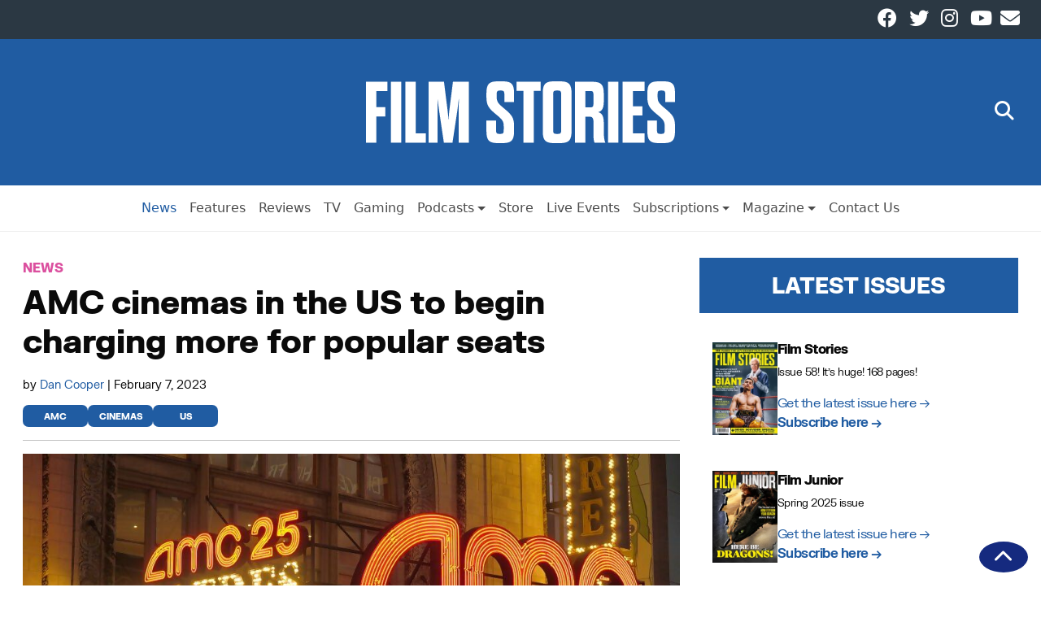

--- FILE ---
content_type: text/html; charset=utf-8
request_url: https://disqus.com/embed/comments/?base=default&f=filmstories&t_i=44518%20https%3A%2F%2Fwww.filmstories.co.uk%2F%3Fp%3D44518&t_u=https%3A%2F%2Ffilmstories.co.uk%2Fnews%2Famc-cinemas-in-the-us-to-begin-charging-more-for-popular-seats%2F&t_e=AMC%20cinemas%20in%20the%20US%20to%20begin%20charging%20more%20for%20popular%20seats&t_d=AMC%20cinemas%20in%20the%20US%20to%20begin%20charging%20more%20for%20popular%20seats&t_t=AMC%20cinemas%20in%20the%20US%20to%20begin%20charging%20more%20for%20popular%20seats&s_o=default
body_size: 3964
content:
<!DOCTYPE html>

<html lang="en" dir="ltr" class="not-supported type-">

<head>
    <title>Disqus Comments</title>

    
    <meta name="viewport" content="width=device-width, initial-scale=1, maximum-scale=1, user-scalable=no">
    <meta http-equiv="X-UA-Compatible" content="IE=edge"/>

    <style>
        .alert--warning {
            border-radius: 3px;
            padding: 10px 15px;
            margin-bottom: 10px;
            background-color: #FFE070;
            color: #A47703;
        }

        .alert--warning a,
        .alert--warning a:hover,
        .alert--warning strong {
            color: #A47703;
            font-weight: bold;
        }

        .alert--error p,
        .alert--warning p {
            margin-top: 5px;
            margin-bottom: 5px;
        }
        
        </style>
    
    <style>
        
        html, body {
            overflow-y: auto;
            height: 100%;
        }
        

        #error {
            display: none;
        }

        .clearfix:after {
            content: "";
            display: block;
            height: 0;
            clear: both;
            visibility: hidden;
        }

        
    </style>

</head>
<body>
    

    
    <div id="error" class="alert--error">
        <p>We were unable to load Disqus. If you are a moderator please see our <a href="https://docs.disqus.com/help/83/"> troubleshooting guide</a>. </p>
    </div>

    
    <script type="text/json" id="disqus-forumData">{"session":{"canModerate":false,"audienceSyncVerified":false,"canReply":true,"mustVerify":false,"recaptchaPublicKey":"6LfHFZceAAAAAIuuLSZamKv3WEAGGTgqB_E7G7f3","mustVerifyEmail":false},"forum":{"aetBannerConfirmation":null,"founder":"26316309","twitterName":null,"commentsLinkOne":"1 Comment","guidelines":null,"disableDisqusBrandingOnPolls":false,"commentsLinkZero":"0 Comments","disableDisqusBranding":false,"id":"filmstories","createdAt":"2018-08-31T08:05:41.833430","category":"Entertainment","aetBannerEnabled":false,"aetBannerTitle":null,"raw_guidelines":null,"initialCommentCount":null,"votingType":null,"daysUnapproveNewUsers":null,"installCompleted":true,"moderatorBadgeText":"","commentPolicyText":null,"aetEnabled":false,"channel":null,"sort":4,"description":null,"organizationHasBadges":true,"newPolicy":true,"raw_description":null,"customFont":null,"language":"en","adsReviewStatus":1,"commentsPlaceholderTextEmpty":null,"daysAlive":0,"forumCategory":{"date_added":"2016-01-28T01:54:31","id":4,"name":"Entertainment"},"linkColor":null,"colorScheme":"auto","pk":"5590990","commentsPlaceholderTextPopulated":null,"permissions":{},"commentPolicyLink":null,"aetBannerDescription":null,"favicon":{"permalink":"https://disqus.com/api/forums/favicons/filmstories.jpg","cache":"//a.disquscdn.com/1763052994/images/favicon-default.png"},"name":"Film Stories","commentsLinkMultiple":"{num} Comments","settings":{"threadRatingsEnabled":false,"adsDRNativeEnabled":false,"behindClickEnabled":false,"disable3rdPartyTrackers":false,"adsVideoEnabled":false,"adsProductVideoEnabled":false,"adsPositionBottomEnabled":false,"ssoRequired":false,"contextualAiPollsEnabled":false,"unapproveLinks":false,"adsPositionRecommendationsEnabled":false,"adsEnabled":false,"adsProductLinksThumbnailsEnabled":false,"hasCustomAvatar":false,"organicDiscoveryEnabled":false,"adsProductDisplayEnabled":false,"adsProductLinksEnabled":false,"audienceSyncEnabled":false,"threadReactionsEnabled":false,"linkAffiliationEnabled":true,"adsPositionAiPollsEnabled":false,"disableSocialShare":false,"adsPositionTopEnabled":false,"adsProductStoriesEnabled":false,"sidebarEnabled":false,"adultContent":false,"allowAnonVotes":false,"gifPickerEnabled":true,"mustVerify":true,"badgesEnabled":false,"mustVerifyEmail":true,"allowAnonPost":false,"unapproveNewUsersEnabled":false,"mediaembedEnabled":true,"aiPollsEnabled":false,"userIdentityDisabled":false,"adsPositionPollEnabled":false,"discoveryLocked":false,"validateAllPosts":false,"adsSettingsLocked":false,"isVIP":false,"adsPositionInthreadEnabled":false},"organizationId":1079162,"typeface":"auto","url":"http://www.filmstories.co.uk/","daysThreadAlive":0,"avatar":{"small":{"permalink":"https://disqus.com/api/forums/avatars/filmstories.jpg?size=32","cache":"//a.disquscdn.com/1763052994/images/noavatar32.png"},"large":{"permalink":"https://disqus.com/api/forums/avatars/filmstories.jpg?size=92","cache":"//a.disquscdn.com/1763052994/images/noavatar92.png"}},"signedUrl":"http://disq.us/?url=http%3A%2F%2Fwww.filmstories.co.uk%2F&key=UpM981fSfyvyQG-qEbWRcw"}}</script>

    <div id="postCompatContainer"><div class="comment__wrapper"><div class="comment__name clearfix"><img class="comment__avatar" src="https://c.disquscdn.com/uploads/users/20521/6763/avatar92.jpg?1750768395" width="32" height="32" /><strong><a href="">Andee</a></strong> &bull; 2 years ago
        </div><div class="comment__content"><p>I would pay handsomely for cinema screenings where chatty/kicky/phone-addicted bellends are escorted out into the foyer and shot.</p></div></div><div class="comment__wrapper"><div class="comment__name clearfix"><img class="comment__avatar" src="https://c.disquscdn.com/uploads/users/13279/3158/avatar92.jpg?1635333052" width="32" height="32" /><strong><a href="">James L</a></strong> &bull; 2 years ago
        </div><div class="comment__content"><p>Always sit toward the back in the middle.<br>Definitely the best spot for me.</p><p>Some cinemas do charge premium seats for a better wipe clean seat and a bit more room. Not sure they are quite worth it!</p></div></div><div class="comment__wrapper"><div class="comment__name clearfix"><img class="comment__avatar" src="https://c.disquscdn.com/uploads/users/2793/1601/avatar92.jpg?1340717998" width="32" height="32" /><strong><a href="">Spaldy</a></strong> &bull; 2 years ago
        </div><div class="comment__content"><p>No way. The back is where all the noisy teenagers sit and why be further from the screen?</p><p>Centre row C or D is the most ideal as the screen fills your view and you get the full benefits of the surround sound.</p></div></div><div class="comment__wrapper"><div class="comment__name clearfix"><img class="comment__avatar" src="https://c.disquscdn.com/uploads/users/13279/3158/avatar92.jpg?1635333052" width="32" height="32" /><strong><a href="">James L</a></strong> &bull; 2 years ago
        </div><div class="comment__content"><p>Amazing how people have such different views (literally!! 😁)<br>Cinemas I use start at Row A at the back normally, so I would usually try for centre row C or D.<br>This gives me the full screen view without needing to turn my head.<br>Does your cinema go row A at the front or are we talking the same seats?</p><p>I did get very front row for the first Mission Impossible with Cruise and I had to turn my head a lot, particularly on the scene where they are talking on the train!<br>Will never sit in the front row again!</p></div></div><div class="comment__wrapper"><div class="comment__name clearfix"><img class="comment__avatar" src="https://c.disquscdn.com/uploads/users/2793/1601/avatar92.jpg?1340717998" width="32" height="32" /><strong><a href="">Spaldy</a></strong> &bull; 2 years ago
        </div><div class="comment__content"><p>Yes, the cinema's I go to always have row A as the front row. That's too near the screen for me so I go back a couple.</p></div></div><div class="comment__wrapper"><div class="comment__name clearfix"><img class="comment__avatar" src="https://c.disquscdn.com/uploads/users/13279/3158/avatar92.jpg?1635333052" width="32" height="32" /><strong><a href="">James L</a></strong> &bull; 2 years ago
        </div><div class="comment__content"><p>Might try closer and see 👍</p></div></div><div class="comment__wrapper"><div class="comment__name clearfix"><img class="comment__avatar" src="https://c.disquscdn.com/uploads/users/12181/931/avatar92.jpg?1677323099" width="32" height="32" /><strong><a href="">Big Dunc</a></strong> &bull; 2 years ago
        </div><div class="comment__content"><p>I saw one of the Star Trek movies in the '90s from the far left-hand side of the front row. It's not an experience I particularly want to repeat!</p></div></div><div class="comment__wrapper"><div class="comment__name clearfix"><img class="comment__avatar" src="https://c.disquscdn.com/uploads/users/6550/807/avatar92.jpg?1453387429" width="32" height="32" /><strong><a href="">chris kilby</a></strong> &bull; 2 years ago
        </div><div class="comment__content"><p>Used to always sit dead centre.</p><p>Then we had to reluctantly sit in the front row for Titanic - the only seats left. Took a bit of getting used to but haven't sat anywhere else since. Who needs IMAX? Now that's what I call immersive!</p><p>(It was the bit where the Titanic starts to rise out of the water which did it for me. Felt like I was there. Awesome. Literally.)</p></div></div><div class="comment__wrapper"><div class="comment__name clearfix"><img class="comment__avatar" src="https://c.disquscdn.com/uploads/users/13279/3158/avatar92.jpg?1635333052" width="32" height="32" /><strong><a href="">James L</a></strong> &bull; 2 years ago
        </div><div class="comment__content"><p>LOL I couldn't imagine a worse seat in the cinema!<br>Sounds like all you needed was an usher with a squirty water bottle to fully complete the experience :)</p></div></div><div class="comment__wrapper"><div class="comment__name clearfix"><img class="comment__avatar" src="https://c.disquscdn.com/uploads/users/6550/807/avatar92.jpg?1453387429" width="32" height="32" /><strong><a href="">chris kilby</a></strong> &bull; 2 years ago
        </div><div class="comment__content"><p>And hypothermia.</p><p>At least I can stretch my legs.</p><p>And nobody sitting in front of me!</p></div></div><div class="comment__wrapper"><div class="comment__name clearfix"><img class="comment__avatar" src="https://c.disquscdn.com/uploads/users/37812/9959/avatar92.jpg?1636627722" width="32" height="32" /><strong><a href="">Chris Pins</a></strong> &bull; 2 years ago
        </div><div class="comment__content"><p>Odeon have been doing this in the UK for about a decade. Premier plus seating</p></div></div><div class="comment__wrapper"><div class="comment__name clearfix"><img class="comment__avatar" src="//a.disquscdn.com/1763052994/images/noavatar92.png" width="32" height="32" /><strong><a href="">Radiohedgefund</a></strong> &bull; 2 years ago
        </div><div class="comment__content"><p>I will stick with my usual seats that have a nice view of the screen, a fridge full of meat-based pastry products 3 metres away and a pause button for when I need the loo.</p></div></div><div class="comment__wrapper"><div class="comment__name clearfix"><img class="comment__avatar" src="https://c.disquscdn.com/uploads/users/6550/807/avatar92.jpg?1453387429" width="32" height="32" /><strong><a href="">chris kilby</a></strong> &bull; 2 years ago
        </div><div class="comment__content"><p>Yeah. That'll encourage audiences back to the cinema.</p></div></div><div class="comment__wrapper"><div class="comment__name clearfix"><img class="comment__avatar" src="https://c.disquscdn.com/uploads/users/2793/1601/avatar92.jpg?1340717998" width="32" height="32" /><strong><a href="">Spaldy</a></strong> &bull; 2 years ago
        </div><div class="comment__content"><p>Vue and Odeon already do price tiers in some of their screens here. If it gets more people going to the cinema then I'm not 100% against the idea.</p><p>The danger is that for some screenings, people could find themselves priced out if all the cheap seats are sold out.</p></div></div></div>


    <div id="fixed-content"></div>

    
        <script type="text/javascript">
          var embedv2assets = window.document.createElement('script');
          embedv2assets.src = 'https://c.disquscdn.com/embedv2/latest/embedv2.js';
          embedv2assets.async = true;

          window.document.body.appendChild(embedv2assets);
        </script>
    



    
</body>
</html>


--- FILE ---
content_type: image/svg+xml
request_url: https://spaces.filmstories.co.uk/uploads/2024/08/FSHEADERMAST.svg
body_size: 939
content:
<?xml version="1.0" encoding="UTF-8"?>
<svg xmlns="http://www.w3.org/2000/svg" xmlns:xlink="http://www.w3.org/1999/xlink" id="Layer_1" data-name="Layer 1" viewBox="0 0 300 60">
  <defs>
    <style>
      .cls-1 {
        clip-path: url(#clippath);
      }

      .cls-2 {
        fill: none;
      }

      .cls-2, .cls-3 {
        stroke-width: 0px;
      }

      .cls-4 {
        clip-path: url(#clippath-1);
      }

      .cls-3 {
        fill: #fff;
      }
    </style>
    <clipPath id="clippath">
      <rect class="cls-2" width="300" height="60"></rect>
    </clipPath>
    <clipPath id="clippath-1">
      <rect class="cls-2" width="300" height="60"></rect>
    </clipPath>
  </defs>
  <g id="MastheadVector">
    <g class="cls-1">
      <polygon class="cls-3" points="0 .42 0 59.58 10.05 59.58 10.05 34.06 18.77 34.06 18.77 25.1 10.05 25.1 10.05 9.38 20.82 9.38 20.82 .42 0 .42"></polygon>
      <rect class="cls-3" x="24.2" y=".42" width="10.05" height="59.15"></rect>
      <polygon class="cls-3" points="38.25 .42 48.31 .42 48.31 50.62 58.1 50.62 58.1 59.58 38.25 59.58 38.25 .42"></polygon>
      <g class="cls-4">
        <path class="cls-3" d="m83.98,59.58h-8.36l-4.63-31.18c-.44-3.21-1.07-8.11-1.6-12.08.09,3.8.18,8.54.18,12.08v31.18h-8.72V.42h14.86l3.56,28.23c.36,2.87.62,6.17.89,9.46.18-3.3.36-6.59.71-9.46L84.43.42h15.39v59.15h-9.79v-31.18c0-3.55.09-8.11.18-11.92-.62,3.97-1.07,8.79-1.51,11.92l-4.72,31.18Z"></path>
        <path class="cls-3" d="m133.72,43.52c0-4.99-1.6-6.68-7.65-11.58-6.76-5.58-9.16-8.54-9.16-16.73v-3.21c0-9.3,2.31-12,11.3-12h4.27c8.99,0,11.3,2.7,11.3,12v8.2h-9.43v-6.93c0-3.3-.36-4.31-3.2-4.31h-1.07c-2.94,0-3.2,1.01-3.2,4.14v2.03c0,4.99,1.6,6.59,7.65,11.58,6.76,5.66,9.25,8.54,9.25,16.73v4.56c0,9.3-2.4,12-11.3,12h-4.27c-8.99,0-11.3-2.7-11.3-12v-9.89h9.34v8.62c0,3.3.27,4.31,3.2,4.31h1.16c2.85,0,3.11-1.01,3.11-4.31v-3.21Z"></path>
        <polygon class="cls-3" points="152.85 59.58 152.85 9.3 146.17 9.3 146.17 .42 169.57 .42 169.57 9.3 162.9 9.3 162.9 59.58 152.85 59.58"></polygon>
        <path class="cls-3" d="m171.62,12c0-9.3,2.31-12,11.39-12h5.16c8.99,0,11.39,2.7,11.39,12v36c0,9.3-2.4,12-11.39,12h-5.16c-9.07,0-11.39-2.7-11.39-12V12Zm17.88,1.27c0-3.3-.27-4.31-3.2-4.31h-1.42c-2.94,0-3.2,1.01-3.2,4.31v33.46c0,3.3.27,4.31,3.2,4.31h1.42c2.94,0,3.2-1.01,3.2-4.31V13.27Z"></path>
        <path class="cls-3" d="m230.87,49.18c0,3.8.27,7.44,1.42,10.39h-10.41c-.98-1.94-1.07-5.49-1.07-9.21v-10.82c0-3.55-.71-5.24-4-5.24h-3.83v25.27h-10.05V.42h16.55c8.99,0,11.39,2.7,11.39,12v6.34c0,6.76-1.25,9.89-5.34,11.15,4.09,1.27,5.34,4.56,5.34,11.24v8.03Zm-10.05-35.49c0-3.3-.27-4.31-3.2-4.31h-4.63v15.97h4.63c2.85,0,3.2-1.1,3.2-4.31v-7.35Z"></path>
        <rect class="cls-3" x="234.96" y=".42" width="10.05" height="59.15"></rect>
        <polygon class="cls-3" points="259.16 24.25 268.33 24.25 268.33 33.21 259.16 33.21 259.16 50.62 270.46 50.62 270.46 59.58 249.11 59.58 249.11 .42 270.46 .42 270.46 9.38 259.16 9.38 259.16 24.25"></polygon>
        <path class="cls-3" d="m289.95,43.52c0-4.99-1.6-6.68-7.65-11.58-6.76-5.58-9.16-8.54-9.16-16.73v-3.21c0-9.3,2.31-12,11.3-12h4.27c8.99,0,11.3,2.7,11.3,12v8.2h-9.43v-6.93c0-3.3-.36-4.31-3.2-4.31h-1.07c-2.94,0-3.2,1.01-3.2,4.14v2.03c0,4.99,1.6,6.59,7.65,11.58,6.76,5.66,9.25,8.54,9.25,16.73v4.56c0,9.3-2.4,12-11.3,12h-4.27c-8.99,0-11.3-2.7-11.3-12v-9.89h9.34v8.62c0,3.3.27,4.31,3.2,4.31h1.16c2.85,0,3.11-1.01,3.11-4.31v-3.21Z"></path>
      </g>
    </g>
  </g>
</svg>
